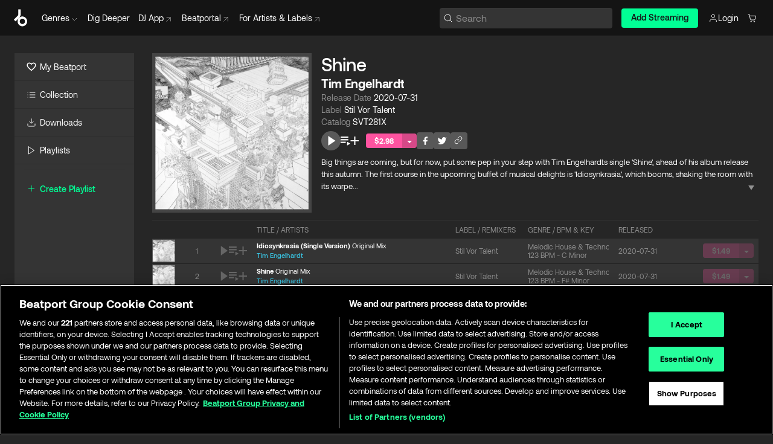

--- FILE ---
content_type: application/javascript; charset=UTF-8
request_url: https://www.beatport.com/_next/static/chunks/1672-fadea3c5827fcd9a.js
body_size: 4686
content:
try{let e="undefined"!=typeof window?window:"undefined"!=typeof global?global:"undefined"!=typeof globalThis?globalThis:"undefined"!=typeof self?self:{},r=(new e.Error).stack;r&&(e._sentryDebugIds=e._sentryDebugIds||{},e._sentryDebugIds[r]="c59c57ef-bf8c-4aa7-8b12-b0e0f426e568",e._sentryDebugIdIdentifier="sentry-dbid-c59c57ef-bf8c-4aa7-8b12-b0e0f426e568")}catch(e){}"use strict";(self.webpackChunk_N_E=self.webpackChunk_N_E||[]).push([[1672],{1672:(e,r,t)=>{t.d(r,{A:()=>R});var i=t(37876),l=t(68729),s=t(7648),a=t(12055),c=t(18058),n=t(29052),d=t(76771),h=t(5372),x=t(89099),o=t(14232),m=t(33469),y=t(85231),j=t(77232),g=t(35256);let u=(0,j.Ay)(g.mO).withConfig({displayName:"TracksTable.style__TracksWrapper",componentId:"sc-f9f83978-0"})(["a.artwork > img{min-width:2.375rem;}.droppable{width:100%;}.cell{&.bpm{a{white-space:nowrap;overflow:hidden;display:block;text-overflow:ellipsis;}}&.format{padding-left:0;}}.label{width:7.5rem;min-width:7.5rem;}.date{width:7.5rem;min-width:7.5rem;}.bpm{width:9.375rem;min-width:9.375rem;display:block;text-overflow:elipsis;white-space:no-wrap;}.price{width:3.75rem;min-width:3.75rem;}i.arrow{margin:0.25rem;display:inline-block;vertical-align:middle;width:0;height:0;border-left:0.25rem solid transparent;border-right:0.25rem solid transparent;border-top:0.25rem solid ",";&.desc{transform:rotate(180deg);}}"],e=>e.theme.colors.green[300].accent),w=j.Ay.div.withConfig({displayName:"TracksTable.style__ItemControls",componentId:"sc-f9f83978-1"})(["height:2.5rem;width:2.5rem;transition:width 0.2s ease-in-out;color:",";"],e=>e.theme.colors.neutrals.primary.white),p=j.Ay.div.withConfig({displayName:"TracksTable.style__ItemButtons",componentId:"sc-f9f83978-2"})(["display:flex;flex-direction:row;text-align:center;align-items:center;justify-content:center;height:100%;width:2.5rem;border-left:0.063rem solid ",";&.borderless{border-left:none;}"],e=>e.theme.colors.neutrals.primary[800]);var f=t(15835),b=t(68290),k=t(47818),v=t(48128),N=t(83404),_=t(65189),A=t(22735),C=t(69065),D=t(2008),T=t(48230),F=t.n(T),M=t(44562),I=t(23531);let P=e=>{var r,t;let{track:c,showNumbers:n,index:d,chartDeleteTrack:x,dragHandleProps:m,location:y}=e,j=C.Mc.image.width,u=C.Mc.image.height,f=C.Mc.href,{currentTrack:k}=(0,s.yr)(),{t:N}=(0,h.Bd)("translation"),[D,T]=(0,o.useState)(!1);return(0,i.jsxs)(i.Fragment,{children:[(0,i.jsx)(I.A,{show:D,header:N("Charts.MyDjCharts.Modal.DeleteTrackHeader"),confirmation:N("Charts.MyDjCharts.Modal.DeleteTrackConfirm"),onClose:()=>T(!1),onDelete:()=>{var e;return e=c.id,void(x&&(x(e),T(!1)))}}),(0,i.jsxs)(l.Hj,{className:(0,a.xF)("row",k&&k.id===c.id?"selected":void 0),children:[(0,i.jsx)(l.nA,{className:"controls",style:{minWidth:"120px",width:"10%"},children:(0,i.jsxs)(g.gK,{children:[n&&(0,i.jsx)(g.rG,{className:"active",children:d+1}),(0,i.jsxs)(F(),{href:"/release/".concat(c.release.slug,"/").concat(c.release.id),prefetch:!1,title:c.release.name,className:"artwork",children:[(0,i.jsx)(b.A,{src:null==(r=c.release.image)?void 0:r.uri,srcSize:"sm",alt:c.release.name,width:j,height:u,fallbackSrc:f,blurDataURL:f,placeholder:"blur"}),c.exclusive&&(0,i.jsx)(g.F7,{children:"".concat(N("Exclusive"))})]}),(0,i.jsx)("span",{className:"fade",children:(0,i.jsx)(v.jG,{tracks:[c]})})]})}),(0,i.jsx)(l.nA,{className:"cell title chart-cell",style:{maxWidth:"15rem"},children:(0,i.jsxs)("div",{className:"container",style:{maxWidth:"10rem"},children:[(0,i.jsx)(F(),{href:"/track/".concat(c.slug,"/").concat(c.id),prefetch:!1,title:c.name,children:(0,i.jsxs)(g.tg,{children:[c.name," ",(0,i.jsx)("span",{children:c.mix_name})," "]})}),c.artists.length>0&&(0,i.jsx)(_.g,{children:(0,_.w)(c.artists,{location:y})})]})}),(0,i.jsxs)(l.nA,{className:"cell genre chart-cell",style:{width:"20%",minWidth:"4rem",overflow:"hidden",whiteSpace:"nowrap",textOverflow:"ellipsis"},children:[(0,i.jsx)(F(),{href:"/genre/".concat(c.genre.slug,"/").concat(c.genre.id),prefetch:!1,title:c.genre.name,children:c.genre.name}),(0,i.jsx)("div",{children:c.length})]}),(0,i.jsxs)(l.nA,{className:"cell bpm chart-cell",style:{width:"20%",minWidth:"5rem",overflow:"hidden",whiteSpace:"nowrap",textOverflow:"ellipsis"},children:[(0,i.jsx)("div",{children:null==(t=c.key)?void 0:t.name}),(0,i.jsxs)("div",{children:[c.bpm," BPM"]})]}),(0,i.jsxs)(l.nA,{className:"cell label chart-cell",style:{width:"20%",minWidth:"5rem",overflow:"hidden",whiteSpace:"nowrap",textOverflow:"ellipsis"},children:[(0,i.jsx)(A.A,{label:c.release.label,location:y,withMarquee:!0}),(0,i.jsx)("div",{children:c.publish_date})]}),(0,i.jsx)(l.nA,{className:"cell card chart-cell",style:{width:"3rem",minWidth:"30px",padding:"0"},children:(0,i.jsx)(w,{children:(0,i.jsxs)(p,{className:"borderless",children:[m&&(0,i.jsx)("button",{...m,children:(0,i.jsx)(M.r,{id:"re-order"})}),(0,i.jsx)("button",{onClick:()=>T(!0),style:{padding:"10px"},children:(0,i.jsx)(M.r,{id:"close-x"})})]})})})]})]})},W=C.Mc.image.width,S=C.Mc.image.height,B=C.Mc.href,E=e=>{var r,t,s;let{t:c}=(0,h.Bd)("translation"),{track:n,index:d,dragHandleProps:x,trackTableType:o,showNumbers:m=!0,chartDeleteTrack:y,location:j,dataTestId:u,currentTrack:w,filteredTracks:p,handleTrackClick:C,showReleaseDate:T,showGenre:M,isCartTable:I,itemCartActions:E,formatSelector:R,audioFormats:G,isLoading:H}=e;return"CHART"===o?(0,i.jsx)(P,{track:n,showNumbers:m,index:d,chartDeleteTrack:y,dragHandleProps:x,location:j},"tracks-".concat(n.id)):(0,i.jsxs)(l.Hj,{"data-testid":u,className:(0,a.xF)("row","tracks-table",w&&w.id===n.id?"current":void 0),children:[(0,i.jsx)(l.nA,{className:"controls",children:(0,i.jsxs)(g.gK,{children:[(0,i.jsxs)(F(),{href:"/release/".concat(n.release.slug,"/").concat(n.release.id),prefetch:!1,title:n.release.name,className:"artwork",children:[(0,i.jsx)(b.A,{src:null==(t=n.release)||null==(r=t.image)?void 0:r.uri,srcSize:"sm",alt:n.release.name,width:W,height:S,fallbackSrc:B,blurDataURL:B}),n.exclusive&&(0,i.jsx)(g.F7,{children:"".concat(c("Exclusive"))})]}),m&&(0,i.jsx)(g.rG,{children:d+1}),(0,i.jsx)("span",{className:"fade",children:(0,i.jsx)(v.jG,{tracks:[n],virtualQueue:p})}),(0,i.jsx)("span",{className:"fade",children:(0,i.jsx)(v.Qz,{tracks:[n]})}),(0,i.jsx)("span",{className:"fade",children:(0,i.jsx)(v.j,{tracks:[n]})})]})}),(0,i.jsx)(l.nA,{className:"cell title",children:(0,i.jsxs)("div",{className:"container",children:[(0,i.jsxs)(g.dR,{children:[(0,i.jsx)(F(),{href:"/track/".concat(n.slug,"/").concat(n.id),prefetch:!1,title:n.name,onClick:()=>C(n,d),children:(0,i.jsx)(f.A,{shouldCheckPresence:!0,maxWidth:"17rem",children:(0,i.jsxs)(g.tg,{children:[n.name," ",(0,i.jsx)("span",{children:n.mix_name})," "]})})}),n.is_explicit&&(0,i.jsx)(k.gb,{})]}),n.artists&&n.artists.length>0&&(0,i.jsx)(f.A,{shouldCheckPresence:!0,maxWidth:"17rem",children:(0,i.jsx)(_.g,{children:(0,_.w)(n.artists,{location:j})})})]})}),(0,i.jsxs)(l.nA,{className:"cell label",children:[(0,i.jsx)(A.A,{label:n.release.label,location:j,withMarquee:!0}),n.remixers&&n.remixers.length>0&&(0,i.jsx)(f.A,{shouldCheckPresence:!0,maxWidth:"17rem",children:(0,i.jsx)(_.g,{children:(0,_.w)(n.remixers,{location:j})})})]}),(0,i.jsxs)(l.nA,{className:"cell bpm",children:[(M||(null==n?void 0:n.sub_genre))&&(0,i.jsx)(F(),{href:"/genre/".concat(n.genre.slug,"/").concat(n.genre.id),prefetch:!1,title:n.genre.name,children:(0,i.jsxs)(f.A,{shouldCheckPresence:!0,maxWidth:"17rem",children:[M&&n.genre.name,(null==n?void 0:n.sub_genre)&&n.sub_genre.name&&(0,i.jsxs)(i.Fragment,{children:[M&&(0,i.jsx)("span",{children:" | "})," ",n.sub_genre.name]})]})}),(0,i.jsxs)("div",{children:[n.bpm," BPM ",(null==n?void 0:n.key)&&"- ".concat(null==(s=n.key)?void 0:s.name)]})]}),T&&(0,i.jsx)(l.nA,{className:"cell date",children:n.new_release_date}),I&&n.cart_item_data&&(0,i.jsx)(i.Fragment,{children:H?(0,i.jsx)(g.rL,{children:(0,i.jsx)(N.Xd,{})}):(0,i.jsxs)(i.Fragment,{children:[R&&(0,i.jsx)(l.nA,{className:"cell format",children:R(n.cart_item_data)}),(0,i.jsx)(l.nA,{className:"cell price",children:(0,D.Fe)({item:n.cart_item_data,audioFormatsObject:G||{}})}),E&&(0,i.jsx)(l.nA,{className:"cell cart-actions",children:E(n.cart_item_data)})]})}),!I&&(0,i.jsx)(l.nA,{className:"cell card",children:(0,i.jsx)(v.pj,{location:j,track:n})})]},"tracks-".concat(n.id))},R=e=>{let{isLoading:r,cartTracks:t,itemCartActions:j,formatSelector:g,audioFormats:w,tracks:p=[],trackTableType:f,chartDeleteTrack:b,showNumbers:k=!0,showHeader:v=!0,draggable:N=!1,isPaginated:_=!1,onChange:A,onDragEnd:C,location:D,dataTestId:T="tracks-table-row",showReleaseDate:F=!0,showGenre:M=!0,page:I=1,perPage:P=0,loadingItems:W}=e,S=(0,x.useRouter)(),{t:B}=(0,h.Bd)("translation"),{currentTrack:R}=(0,s.yr)(),{order_by:G}=S.query,[H]=(0,n.u)(!1),K=t?t.filter(e=>void 0!==e.item).map(e=>(e.item.cart_item_data=e,e.item)):p,L=(0,o.useCallback)((e,r)=>{var t,i,l,s,a,c,n,d,h;return{name:e.name,position:r+1,label:null==e||null==(i=e.release)||null==(t=i.label)?void 0:t.name,list:D||null,artists:null==e||null==(l=e.artists)?void 0:l.map(e=>e.name).join(", "),remixers:null==e||null==(s=e.remixers)?void 0:s.map(e=>e.name).join(", "),genres:null==e||null==(a=e.genre)?void 0:a.name,subGenres:(null==e||null==(c=e.sub_genre)?void 0:c.name)||null,preOrder:null==e?void 0:e.pre_order,type:"product",category:"Tracks",variant:"track",price:null==e||null==(n=e.price)?void 0:n.value,imageUrl:null==e||null==(h=e.release)||null==(d=h.image)?void 0:d.uri}},[D]);(0,o.useEffect)(()=>{if(K&&K.length>0){var e,r;(0,d.b6)({ecommerce:{currencyCode:(null==(r=K[0])||null==(e=r.price)?void 0:e.code)||"",impressions:null==K?void 0:K.map(L)}})}},[]);let O=void 0!==t,q=e=>{let r;if(G&&(null==G?void 0:G.includes(e))){let e=c._s.filter(e=>e.queryStr===G);e.length>0&&(r=e[0].nextQueryStr)}else{let t=c._s.filter(r=>r.queryStr===e);t.length>0&&(r=t[0].value)}U(r)},U=e=>{let r={};if(r.order_by="",A){if(void 0!==e){let t=e.split("-");r.order_by="".concat("asc"===t[1]?"":"-").concat(c.W6[t[0]])}A(r)}},z=e=>G===e?(0,i.jsx)("i",{className:"arrow desc"}):G==="-".concat(e)?(0,i.jsx)("i",{className:"arrow"}):"";if(r)return(0,i.jsx)(y.A,{});let Q={trackTableType:f,showNumbers:k,chartDeleteTrack:b,location:D,dataTestId:T,currentTrack:R,filteredTracks:K,handleTrackClick:(e,r)=>{var t;(0,d.UD)({ecommerce:{currencyCode:(null==e||null==(t=e.price)?void 0:t.code)||"",click:{actionField:{list:D||""},products:[L(e,r)]}}})},showReleaseDate:F,showGenre:M,isCartTable:O,itemCartActions:j,formatSelector:g,audioFormats:w};return(0,i.jsx)(u,{className:(0,a.xF)(k?"numbers":void 0,O?"cart-table":void 0),children:(0,i.jsxs)(l.XI,{className:"tracks-table",$hideBottomBorder:!p.length&&!v,children:[v?(0,i.jsxs)(l.A0,{className:"row",children:[(0,i.jsx)(l.nA,{className:"controls",children:"\xa0"}),(0,i.jsxs)(l.nA,{className:"title",onClick:()=>q("name"),onKeyDown:e=>{("Enter"===e.key||" "===e.key)&&q("name")},children:["".concat(B("Title")," / ").concat(B("Artists")),z("name")]}),(0,i.jsxs)(l.nA,{className:"label",onClick:()=>q("label"),onKeyDown:e=>{("Enter"===e.key||" "===e.key)&&q("label")},children:["".concat(B("Label.Title")," / ").concat(B("Remixers")),z("label")]}),(0,i.jsxs)(l.nA,{className:"bpm",onClick:()=>q("genre"),onKeyDown:e=>{("Enter"===e.key||" "===e.key)&&q("genre")},children:["".concat(B(M?"Genre":"Subgenre")," / BPM & ").concat(B("Key")),z("genre")]}),F&&(0,i.jsxs)(l.nA,{className:"date",onClick:()=>q("release_date"),onKeyDown:e=>{("Enter"===e.key||" "===e.key)&&q("release_date")},children:["".concat(B("Released")),z("release_date")]}),O&&(0,i.jsxs)(i.Fragment,{children:[(0,i.jsx)(l.nA,{className:"format",children:B("Format")}),(0,i.jsx)(l.nA,{className:"price",children:B("Billing.Price")}),(0,i.jsx)(l.nA,{className:(0,a.xF)("cart-actions"),children:B("CartActions")})]}),!O&&(0,i.jsx)(l.nA,{className:"card",children:"\xa0"})]}):null,N&&C?(0,i.jsx)(m.JY,{onDragEnd:C,children:(0,i.jsx)(l.l$,{children:H&&(0,i.jsx)(m.gL,{droppableId:"chart-tracks-droppable",children:e=>(0,i.jsxs)("div",{className:"droppable",ref:e.innerRef,...e.droppableProps,children:[K.map((e,r)=>{let t=_?P*(I-1)+r:r;return(0,i.jsx)(m.sx,{draggableId:"chart-track-".concat(e.id),index:r,children:r=>(0,i.jsx)("div",{ref:r.innerRef,...r.draggableProps,children:(0,i.jsx)(E,{track:e,index:t,dragHandleProps:r.dragHandleProps||void 0,...Q})})},"chart-track-".concat(e.id))}),e.placeholder]})})})}):(0,i.jsx)(l.l$,{children:K.map((e,r)=>{var t;let l=e.cart_item_data&&(null==W?void 0:W.includes(null==(t=e.cart_item_data)?void 0:t.id));return(0,i.jsx)(o.Fragment,{children:(0,i.jsx)(E,{track:e,index:_?P*(I-1)+r:r,isLoading:l,...Q})},"tracks-".concat(e.id))})})]})})}},85231:(e,r,t)=>{t.d(r,{A:()=>c,L:()=>s});var i=t(37876),l=t(67140),s=function(e){return e.darkGrey="dark",e.default="default",e}({});let a=new Map([["dark",{id:"dark",backgroundColor:"#343434",foregroundColor:"#8C8C8C"}],["default",{id:"default",backgroundColor:"#343434",foregroundColor:"#ffffff"}]]),c=e=>{let{variant:r}=e,t=r?a.get(r):a.get("default");return(0,i.jsxs)(l.Ay,{speed:1,width:"100%",viewBox:"0 0 1500 400",backgroundColor:"".concat(null==t?void 0:t.backgroundColor),foregroundColor:"".concat(null==t?void 0:t.foregroundColor),children:[(0,i.jsx)("rect",{x:"27",y:"39",rx:"4",ry:"4",width:"20",height:"20"}),(0,i.jsx)("rect",{x:"67",y:"40",rx:"10",ry:"10",width:"85",height:"19"}),(0,i.jsx)("rect",{x:"188",y:"41",rx:"10",ry:"10",width:"169",height:"19"}),(0,i.jsx)("rect",{x:"402",y:"40",rx:"10",ry:"10",width:"85",height:"19"}),(0,i.jsx)("rect",{x:"523",y:"41",rx:"10",ry:"10",width:"169",height:"19"}),(0,i.jsx)("rect",{x:"731",y:"39",rx:"10",ry:"10",width:"85",height:"19"}),(0,i.jsx)("rect",{x:"852",y:"38",rx:"10",ry:"10",width:"85",height:"19"}),(0,i.jsx)("rect",{x:"1424",y:"37",rx:"10",ry:"10",width:"68",height:"19"}),(0,i.jsx)("rect",{x:"26",y:"96",rx:"4",ry:"4",width:"20",height:"20"}),(0,i.jsx)("rect",{x:"66",y:"97",rx:"10",ry:"10",width:"85",height:"19"}),(0,i.jsx)("rect",{x:"187",y:"98",rx:"10",ry:"10",width:"169",height:"19"}),(0,i.jsx)("rect",{x:"401",y:"97",rx:"10",ry:"10",width:"85",height:"19"}),(0,i.jsx)("rect",{x:"522",y:"98",rx:"10",ry:"10",width:"169",height:"19"}),(0,i.jsx)("rect",{x:"730",y:"96",rx:"10",ry:"10",width:"85",height:"19"}),(0,i.jsx)("rect",{x:"851",y:"95",rx:"10",ry:"10",width:"85",height:"19"}),(0,i.jsx)("rect",{x:"1424",y:"95",rx:"10",ry:"10",width:"68",height:"19"}),(0,i.jsx)("rect",{x:"26",y:"158",rx:"4",ry:"4",width:"20",height:"20"}),(0,i.jsx)("rect",{x:"66",y:"159",rx:"10",ry:"10",width:"85",height:"19"}),(0,i.jsx)("rect",{x:"187",y:"160",rx:"10",ry:"10",width:"169",height:"19"}),(0,i.jsx)("rect",{x:"401",y:"159",rx:"10",ry:"10",width:"85",height:"19"}),(0,i.jsx)("rect",{x:"522",y:"160",rx:"10",ry:"10",width:"169",height:"19"}),(0,i.jsx)("rect",{x:"730",y:"158",rx:"10",ry:"10",width:"85",height:"19"}),(0,i.jsx)("rect",{x:"851",y:"157",rx:"10",ry:"10",width:"85",height:"19"}),(0,i.jsx)("rect",{x:"1424",y:"156",rx:"10",ry:"10",width:"68",height:"19"}),(0,i.jsx)("rect",{x:"26",y:"216",rx:"4",ry:"4",width:"20",height:"20"}),(0,i.jsx)("rect",{x:"66",y:"217",rx:"10",ry:"10",width:"85",height:"19"}),(0,i.jsx)("rect",{x:"187",y:"218",rx:"10",ry:"10",width:"169",height:"19"}),(0,i.jsx)("rect",{x:"401",y:"217",rx:"10",ry:"10",width:"85",height:"19"}),(0,i.jsx)("rect",{x:"522",y:"218",rx:"10",ry:"10",width:"169",height:"19"}),(0,i.jsx)("rect",{x:"730",y:"216",rx:"10",ry:"10",width:"85",height:"19"}),(0,i.jsx)("rect",{x:"851",y:"215",rx:"10",ry:"10",width:"85",height:"19"}),(0,i.jsx)("rect",{x:"1424",y:"215",rx:"10",ry:"10",width:"68",height:"19"}),(0,i.jsx)("rect",{x:"26",y:"279",rx:"4",ry:"4",width:"20",height:"20"}),(0,i.jsx)("rect",{x:"66",y:"280",rx:"10",ry:"10",width:"85",height:"19"}),(0,i.jsx)("rect",{x:"187",y:"281",rx:"10",ry:"10",width:"169",height:"19"}),(0,i.jsx)("rect",{x:"401",y:"280",rx:"10",ry:"10",width:"85",height:"19"}),(0,i.jsx)("rect",{x:"522",y:"281",rx:"10",ry:"10",width:"169",height:"19"}),(0,i.jsx)("rect",{x:"730",y:"279",rx:"10",ry:"10",width:"85",height:"19"}),(0,i.jsx)("rect",{x:"851",y:"278",rx:"10",ry:"10",width:"85",height:"19"}),(0,i.jsx)("rect",{x:"1424",y:"278",rx:"10",ry:"10",width:"68",height:"19"}),(0,i.jsx)("rect",{x:"978",y:"38",rx:"10",ry:"10",width:"169",height:"19"}),(0,i.jsx)("rect",{x:"977",y:"95",rx:"10",ry:"10",width:"169",height:"19"}),(0,i.jsx)("rect",{x:"977",y:"157",rx:"10",ry:"10",width:"169",height:"19"}),(0,i.jsx)("rect",{x:"977",y:"215",rx:"10",ry:"10",width:"169",height:"19"}),(0,i.jsx)("rect",{x:"977",y:"278",rx:"10",ry:"10",width:"169",height:"19"}),(0,i.jsx)("rect",{x:"1183",y:"39",rx:"10",ry:"10",width:"85",height:"19"}),(0,i.jsx)("rect",{x:"1182",y:"96",rx:"10",ry:"10",width:"85",height:"19"}),(0,i.jsx)("rect",{x:"1182",y:"158",rx:"10",ry:"10",width:"85",height:"19"}),(0,i.jsx)("rect",{x:"1182",y:"216",rx:"10",ry:"10",width:"85",height:"19"}),(0,i.jsx)("rect",{x:"1182",y:"279",rx:"10",ry:"10",width:"85",height:"19"}),(0,i.jsx)("rect",{x:"1305",y:"37",rx:"10",ry:"10",width:"85",height:"19"}),(0,i.jsx)("rect",{x:"1304",y:"94",rx:"10",ry:"10",width:"85",height:"19"}),(0,i.jsx)("rect",{x:"1304",y:"156",rx:"10",ry:"10",width:"85",height:"19"}),(0,i.jsx)("rect",{x:"1304",y:"214",rx:"10",ry:"10",width:"85",height:"19"}),(0,i.jsx)("rect",{x:"1304",y:"277",rx:"10",ry:"10",width:"85",height:"19"})]})}}}]);
//# sourceMappingURL=1672-fadea3c5827fcd9a.js.map

--- FILE ---
content_type: application/javascript; charset=UTF-8
request_url: https://www.beatport.com/_next/static/chunks/1662-e1e6913d273a7679.js
body_size: 5370
content:
try{let e="undefined"!=typeof window?window:"undefined"!=typeof global?global:"undefined"!=typeof globalThis?globalThis:"undefined"!=typeof self?self:{},t=(new e.Error).stack;t&&(e._sentryDebugIds=e._sentryDebugIds||{},e._sentryDebugIds[t]="ddee60c2-7ce9-4737-ab4f-3c7491faf608",e._sentryDebugIdIdentifier="sentry-dbid-ddee60c2-7ce9-4737-ab4f-3c7491faf608")}catch(e){}"use strict";(self.webpackChunk_N_E=self.webpackChunk_N_E||[]).push([[1662],{7422:(e,t,i)=>{i.d(t,{F:()=>h});var a=i(37876),o=i(24583),n=i(44562),l=i(12055),s=i(5372),r=i(48230),d=i.n(r),c=i(14232),p=i(97679);let h=e=>{let{actionsRight:t,children:i,negativeMargin:r,loop:h,speed:m=6e3,showDots:y,showNavArrows:f,showRightNav:g,viewAllPath:u,onPageChange:x=()=>{},...w}=e,b=i?c.Children.toArray(i):[],C=b.length,[v,A]=(0,c.useState)(0),{t:_}=(0,s.Bd)(),j=(0,c.useRef)(null),N=()=>{A(v>0?v-1:C-1)},I=(0,c.useCallback)(()=>{A(v<C-1?v+1:0)},[v,C]);(0,c.useEffect)(()=>{x(v)},[v,x]),(0,c.useEffect)(()=>(h&&(j.current=setTimeout(I,m)),()=>{h&&j.current&&clearTimeout(j.current)}),[I,m,h]);let k=()=>(0,a.jsx)(p.En,{rightPad:g,children:(0,a.jsx)(d(),{href:u||"",prefetch:!1,children:_("Actions.ViewAll")})});return(0,a.jsx)(o.A,{...w,actionsRight:g?(0,a.jsxs)(a.Fragment,{children:[u&&(0,a.jsx)(k,{}),(0,a.jsxs)(p.En,{children:[(0,a.jsx)(p.jV,{"aria-label":_("AriaLabels.Carousel.Previous"),onClick:()=>{N()},children:(0,a.jsx)(n.r,{id:"triangle-left",width:"24",height:"24","aria-hidden":"true",title:_("AriaLabels.Carousel.Previous")})}),(0,a.jsx)(p.jV,{"aria-label":_("AriaLabels.Carousel.Next"),onClick:()=>{I()},children:(0,a.jsx)(n.r,{id:"triangle-right",width:"24",height:"24","aria-hidden":"true",title:_("AriaLabels.Carousel.Next")})})]}),t]}):(0,a.jsxs)(a.Fragment,{children:[u&&(0,a.jsx)(k,{}),t]}),children:(0,a.jsxs)(p.mO,{role:"group","aria-roledescription":"carousel","aria-label":_("AriaLabels.Carousel.Carousel"),children:[(0,a.jsxs)(p.tN,{className:(0,l.xF)(r?"no-margin":void 0),children:[f&&(0,a.jsx)(p.U1,{"aria-label":_("AriaLabels.Carousel.Previous"),onClick:()=>{N()},children:(0,a.jsx)(n.r,{id:"indicator-left",width:"33",height:"90","aria-hidden":"true",title:_("AriaLabels.Carousel.Previous")})}),b.map((e,t)=>{let i=v===t;return(0,a.jsx)(p.q7,{"aria-hidden":!i,"aria-label":i?_("AriaLabels.Carousel.SlideOfSlides",{slideNumber:t+1,sliderSize:C})+_("AriaLabels.Carousel.ActiveSlide"):_("AriaLabels.Carousel.SlideOfSlides",{slideNumber:t+1,sliderSize:C}),className:i?"active":void 0,children:e},"carousel-item-".concat(t))}),f&&(0,a.jsx)(p.WE,{"aria-label":_("AriaLabels.Carousel.Next"),onClick:()=>{I()},children:(0,a.jsx)(n.r,{id:"indicator-right",width:"33",height:"90","aria-hidden":"true",title:_("AriaLabels.Carousel.Next")})})]}),y&&(0,a.jsx)(p.nv,{"aria-label":_("AriaLabels.Carousel.SlideDots"),children:Array.from(Array(C).keys()).map((e,t)=>{let i=v===t;return(0,a.jsx)(p.cL,{"aria-label":i?_("AriaLabels.Carousel.ActiveSlideDots",{slideNumber:t+1}):_("AriaLabels.Carousel.NonActiveSlideDots",{slideNumber:t+1,sliderSize:C}),"aria-current":i?"true":void 0,className:i?"active":void 0,onClick:()=>{A(t)},children:(0,a.jsx)("span",{})},"carousel-dot-item-".concat(t))})})]})})}},11662:(e,t,i)=>{i.d(t,{c:()=>x});var a=i(37876),o=i(56923),n=i(68106),l=i(50859),s=i(22871),r=i(7422),d=i(12315),c=i(23432),p=i(43278),h=i(89099),m=i(14232),y=i(77232);let f=y.Ay.div.withConfig({displayName:"GridSlider.style__GridRow",componentId:"sc-d15c2b15-0"})(["display:flex;flex-direction:row;gap:8px;width:100%;padding:4px 0;"]),g=y.Ay.div.withConfig({displayName:"GridSlider.style__GridWrapper",componentId:"sc-d15c2b15-1"})(["display:flex;flex-direction:column;justify-content:space-between;"]),u=y.Ay.div.withConfig({displayName:"GridSlider.style__Wrapper",componentId:"sc-d15c2b15-2"})([""]),x=e=>{let{type:t,title:i,data:y,rows:x,wideGrid:w,showViewAll:b=!1,showTitle:C=!0,showArtistName:v=!0,hideDots:A=!1,isDjChart:_=!1,dataTestId:j,location:N,handleReleaseClick:I}=e,{query:k}=(0,h.useRouter)(),[L,S]=(0,m.useState)(0),[z,D]=(0,m.useState)(),T=(0,c.U)({query:p.jO.sm}),U=(0,c.U)({query:p.jO.lg}),q=(0,c.U)({query:p.jO.xl}),O=(0,c.U)({query:p.jO.xxl}),E=2*x;O?E=x*(w?7:5):q||U?E=x*(w?6:4):T&&(E=x*(w?5:3));let P=E/x,H=[];for(let e=0;e<y.length;e+=E){let t=y.slice(e,e+E);H.push(t)}let R=b&&k.q?"/search/".concat(t,"?q=").concat(encodeURIComponent(k.q)):void 0;return(0,a.jsx)(u,{children:(0,a.jsx)(r.F,{title:(0,a.jsx)(d.xb,{children:i}),showDots:H.length>1&&!A,showRightNav:H.length>1&&!b,viewAllPath:R,onPageChange:S,children:H.map((e,r)=>(0,a.jsx)(g,{children:(e=>{let t=[];for(let i=0;i<e.length;i+=P){let a=e.slice(i,i+P);t.push(a)}return t})(e).map((e,r)=>(0,a.jsx)(f,{children:e.map(e=>((e,r)=>{switch(t){case"artists":return(0,a.jsx)(o.a,{artist:e},"artist-grid-card".concat(e.id));case"charts":return(0,a.jsx)(n.d,{location:N,dataTestId:j,chart:e,showTitle:C,showArtistName:v,isDjChart:_,itemControlsOpen:z,setItemControlsOpen:D},"chart-grid-card".concat(e.id));case"labels":return(0,a.jsx)(l.V,{label:e,location:i,className:w?"wide":void 0},"label-grid-card-".concat(e.id));case"releases":return(0,a.jsx)(s.I,{index:r,location:i,release:e,className:w?"wide":void 0,dataTestId:j,handleReleaseClick:I,itemControlsOpen:z,setItemControlsOpen:D},"release-grid-card-".concat(e.id))}})(e,r))},"".concat(t,"-grid-chunk-").concat(r)))},"".concat(t,"-grid-wrapper-").concat(r,"-").concat(L)))})})}},12315:(e,t,i)=>{i.d(t,{Cx:()=>o,FX:()=>l,Pz:()=>s,kc:()=>d,pp:()=>r,xb:()=>n});var a=i(77232);let o=a.Ay.h1.withConfig({displayName:"Typography.style__HeadingH1",componentId:"sc-ffbbda25-0"})(["font-family:",";font-weight:500;font-style:normal;font-size:",";line-height:36px;letter-spacing:0.3px;span.gray{color:",";}"],e=>e.theme.fonts.aeonik,e=>e.theme.fontSizes["3xl"],e=>e.theme.colors.neutrals.primary.graytext),n=a.Ay.h2.withConfig({displayName:"Typography.style__HeadingH2",componentId:"sc-ffbbda25-1"})(["font-family:",";font-weight:500;font-style:normal;font-size:",";line-height:30px;letter-spacing:0.3px;"],e=>e.theme.fonts.aeonik,e=>e.theme.fontSizes.xl),l=a.Ay.h1.withConfig({displayName:"Typography.style__SmallH1",componentId:"sc-ffbbda25-2"})(["font-family:",";font-weight:500;font-style:normal;font-size:",";line-height:30px;letter-spacing:0.3px;margin-bottom:1.5rem;"],e=>e.theme.fonts.aeonik,e=>e.theme.fontSizes.xl),s=a.Ay.h2.withConfig({displayName:"Typography.style__SubHeading",componentId:"sc-ffbbda25-3"})(["font-family:",";font-weight:400;font-style:normal;font-size:",";line-height:",";color:",";max-width:",";a{text-decoration:underline;}a:hover{color:",";}"],e=>e.theme.fonts.aeonik,e=>e.theme.fontSizes.sm,e=>e.theme.lineHeights.sm,e=>e.theme.colors.neutrals.primary.graytext,e=>e.theme.size.xsm,e=>e.theme.colors.neutrals.primary.white),r=a.Ay.div.withConfig({displayName:"Typography.style__EmptyState",componentId:"sc-ffbbda25-4"})(["margin:auto;font-family:",";font-size:1.125rem;font-weight:400;line-height:1.5rem;letter-spacing:0em;text-align:center;color:",";"],e=>e.theme.fonts.aeonik,e=>e.theme.colors.neutrals.primary.graytext),d=a.Ay.div.withConfig({displayName:"Typography.style__MyBeatportEmptyState",componentId:"sc-ffbbda25-5"})(["span.uppercase{text-transform:uppercase;}max-width:468px;padding-top:20px;font-family:",';font-style:"normal";font-size:1.125rem;font-weight:400;line-height:1.5rem;letter-spacing:0em;color:',";"],e=>e.theme.fonts.aeonik,e=>e.theme.colors.neutrals.primary.graytext)},20763:(e,t,i)=>{i.d(t,{H:()=>n,q:()=>o});var a=i(77232);let o=a.Ay.div.withConfig({displayName:"Unfollow.style__UnfollowContainer",componentId:"sc-d2fdf934-0"})(["cursor:pointer;z-index:10;background:",";position:absolute;width:40px;height:40px;right:10px;top:10px;opacity:0;transition:opacity ease-in 80ms;",";"],e=>e.theme.colors.neutrals.primary[600],e=>{let{isMobileDevice:t}=e;return t&&"opacity: 1;"}),n=a.Ay.button.withConfig({displayName:"Unfollow.style__UnfollowButton",componentId:"sc-d2fdf934-1"})(["width:40px;height:40px;> svg{margin:0 auto;height:14px;width:14px;}"])},23658:(e,t,i)=>{i.d(t,{A:()=>c});var a=i(37876),o=i(44562),n=i(19038),l=i(18966),s=i(5372),r=i(14232),d=i(20763);let c=e=>{let{handleUnfollow:t}=e,[i,c]=(0,r.useState)(!1),{isMobileDevice:p}=(0,l.I)(),{t:h}=(0,s.Bd)("translation");return(0,a.jsx)(d.q,{isMobileDevice:p,children:(0,a.jsx)(n.m,{text:h("Collection.Unfollow"),position:"bottom",children:(0,a.jsx)(d.H,{onClick:()=>void(c(!0),t()),disabled:i,children:(0,a.jsx)(o.r,{id:"unfollow","data-testid":"unfollow-icon"})})})})}},24583:(e,t,i)=>{i.d(t,{A:()=>r});var a=i(37876),o=i(12055),n=i(77232);let l=n.Ay.div.withConfig({displayName:"Panel.style__Heading",componentId:"sc-638eed41-0"})(["display:flex;flex-direction:row;justify-content:flex-stary;align-items:center;padding-bottom:4px;div.title{width:100%;}"]),s=n.Ay.div.withConfig({displayName:"Panel.style__Wrapper",componentId:"sc-638eed41-1"})(["display:flex;flex-direction:column;padding-bottom:4px;"]),r=e=>{let{title:t,actionsLeft:i,actionsRight:n,children:r}=e;return(0,a.jsxs)(s,{children:[(0,a.jsxs)(l,{children:[i,(0,a.jsx)(()=>t?(0,a.jsx)("div",{className:(0,o.xF)("title",i?"actions-left":void 0,n?"actions-right":void 0),children:t}):(0,a.jsx)(a.Fragment,{}),{}),n]}),r]})}},50859:(e,t,i)=>{i.d(t,{V:()=>A});var a=i(37876),o=i(68290),n=i(23658),l=i(22735),s=i(69065),r=i(91473),d=i(71551),c=i(7565),p=i(14232),h=i(20763),m=i(77232);m.Ay.div.withConfig({displayName:"LabelCard.style__CardLink",componentId:"sc-2e3a4972-0"})(["font-family:",";font-style:normal;font-weight:400;font-size:12px;line-height:20px;height:16px;overflow:hidden;color:",";a:hover{text-decoration:underline;cursor:pointer;}"],e=>e.theme.fonts.aeonik,e=>e.theme.colors.neutrals.primary.graytext);let y=m.Ay.span.withConfig({displayName:"LabelCard.style__CropLink",componentId:"sc-2e3a4972-1"})(["width:100%;overflow:hidden;"]),f=m.Ay.span.withConfig({displayName:"LabelCard.style__ReleaseCount",componentId:"sc-2e3a4972-2"})(["color:",";"],e=>e.theme.colors.green[300].accent),g=m.Ay.span.withConfig({displayName:"LabelCard.style__LabelName",componentId:"sc-2e3a4972-3"})(["font-family:",";font-style:normal;font-weight:700;font-size:13px;line-height:20px;letter-spacing:-0.0025em;overflow:hidden;color:",";&:hover{text-decoration:underline;cursor:pointer;}"],e=>e.theme.fonts.aeonik,e=>e.theme.colors.neutrals.primary.white),u=m.Ay.div.withConfig({displayName:"LabelCard.style__Meta",componentId:"sc-2e3a4972-4"})(["display:flex;flex-direction:column;width:100%;transition:top 0.2s ease-in-out;padding:8px;gap:4px;"]),x=m.Ay.div.withConfig({displayName:"LabelCard.style__ImageWrapper",componentId:"sc-2e3a4972-5"})(["display:block;"]),w=m.Ay.div.withConfig({displayName:"LabelCard.style__Wrapper",componentId:"sc-2e3a4972-6"})(["position:relative;width:100%;max-width:17.8125rem;display:flex;flex-direction:column;background:",";&:hover{","{opacity:1;}}@media ","{max-width:14.15rem;}"],e=>e.theme.colors.neutrals.primary[600],h.q,e=>e.theme.device.xxl),b=s.D6.image.width,C=s.D6.image.height,v=s.D6.href,A=e=>{var t;let{label:i,overrideImage:s="",className:h="",type:m="label",location:A}=e,{getAccessToken:_}=(0,d.Lg)(),j=_(),{setLabelsLoading:N}=(0,p.useContext)(r.Vp),I=async()=>{await (0,c.kT)({id:i.id,type:"label",accessToken:j}),N(!0)};return(0,a.jsxs)(w,{className:h,"data-testid":"label-card",children:["my-beatport"===m&&(0,a.jsx)(n.A,{handleUnfollow:I}),(0,a.jsx)(x,{children:(0,a.jsx)(l.A,{label:i,location:A,className:"artwork",children:(0,a.jsx)(o.A,{src:s||(null==i||null==(t=i.image)?void 0:t.uri)||"",alt:null==i?void 0:i.name,width:b,height:C,fallbackSrc:v,blurDataURL:v,placeholder:"blur",style:{width:"100%",height:"auto"}})})}),(0,a.jsx)(u,{children:(0,a.jsx)(l.A,{label:i,location:A,children:(0,a.jsxs)(y,{title:i.name,className:"artwork",children:["count"in i&&i.count?(0,a.jsxs)(f,{"data-testid":"release-count",children:[i.count,"\xa0"]}):(0,a.jsx)(a.Fragment,{}),(0,a.jsx)(g,{children:null==i?void 0:i.name})]})})})]})}},56923:(e,t,i)=>{i.d(t,{a:()=>N});var a=i(37876),o=i(68290),n=i(23658),l=i(69065),s=i(91473),r=i(71551),d=i(7565),c=i(48230),p=i.n(c),h=i(14232),m=i(20763),y=i(77232);y.Ay.div.withConfig({displayName:"ArtistCard.style__Actions",componentId:"sc-641a7201-0"})(["width:100%;height:70px;display:flex;flex-direction:row;align-items:center;justify-content:center;flex-wrap:wrap;gap:16px;padding:8px;@media ","{height:24px;justify-content:center;gap:10px;padding:0 0 0 4px;flex-wrap:nowrap;&.no-price{justify-content:center;gap:16px;}&.price{&:last-child{span{border-radius:0;}span.price{min-width:50px;width:50px;}span.arrow{padding:4px 1px;width:20px;}}}}"],e=>e.theme.device.lg);let f=y.Ay.div.withConfig({displayName:"ArtistCard.style__CardActions",componentId:"sc-641a7201-1"})(["display:flex;align-items:center;justify-content:center;position:absolute;width:100%;height:125px;top:100%;transition:top 0.2s ease-in-out;overflow:hidden;background:",";color:",";@media ","{height:24px;background:#696969;visibility:hidden;opacity:0;}"],e=>e.theme.colors.neutrals.primary[600],e=>e.theme.colors.neutrals.primary.white,e=>e.theme.device.lg);y.Ay.a.withConfig({displayName:"ArtistCard.style__CardButton",componentId:"sc-641a7201-2"})(["cursor:pointer;padding:0 16px;background:",";cursor:pointer;"],e=>e.theme.colors.neutrals.primary[600]),y.Ay.div.withConfig({displayName:"ArtistCard.style__CardControls",componentId:"sc-641a7201-3"})(["width:100%;display:flex;flex-direction:row;align-items:center;justify-content:center;gap:8px;background:",";border-top:1px solid ",";z-index:10;@media ","{display:none;}"],e=>e.theme.colors.neutrals.primary[600],e=>e.theme.colors.neutrals.primary[800],e=>e.theme.device.lg);let g=y.Ay.span.withConfig({displayName:"ArtistCard.style__Title",componentId:"sc-641a7201-4"})(["font-family:",";font-style:normal;font-weight:700;font-size:14px;line-height:20px;letter-spacing:-0.006em;position:absolute;bottom:20px;padding:16px;transition:bottom 0.2s ease-in-out;z-index:2;"],e=>e.theme.fonts.aeonik),u=y.Ay.span.withConfig({displayName:"ArtistCard.style__Name",componentId:"sc-641a7201-5"})(["font-family:",";font-style:normal;font-weight:700;font-size:13px;line-height:20px;position:absolute;bottom:0px;padding:16px;transition:bottom 0.2s ease-in-out;z-index:2;"],e=>e.theme.fonts.aeonik),x=y.Ay.span.withConfig({displayName:"ArtistCard.style__ReleaseCount",componentId:"sc-641a7201-6"})(["color:",";"],e=>e.theme.colors.green[300].accent),w=y.Ay.div.withConfig({displayName:"ArtistCard.style__Overlay",componentId:"sc-641a7201-7"})(["position:absolute;height:100%;width:100%;background:linear-gradient(0deg,#000 0,transparent 50%);z-index:1;bottom:0px;transition:bottom 0.2s ease-in-out;"]),b=y.Ay.div.withConfig({displayName:"ArtistCard.style__ImageWrapper",componentId:"sc-641a7201-8"})(["img{width:100%;}"]),C=y.Ay.div.withConfig({displayName:"ArtistCard.style__Meta",componentId:"sc-641a7201-9"})(["width:100%;position:relative;&:hover{","{opacity:1;}}"],m.q),v=y.Ay.div.withConfig({displayName:"ArtistCard.style__Wrapper",componentId:"sc-641a7201-10"})(["width:100%;display:flex;flex-direction:column;&.actions{","{top:calc(100% - 120px);z-index:2;}}&.hide-artist{","{bottom:0px;}}@media ","{","{top:0;z-index:2;top:100%;visibility:visible;opacity:1;}&.hide-artist:hover{","{bottom:24px;}}}@media ","{max-width:20rem;&.full-width{max-width:100%;}}"],f,g,e=>e.theme.device.lg,f,g,e=>e.theme.device.sm),A=l.Mh.image.width,_=l.Mh.image.height,j=l.Mh.href,N=e=>{var t;let{artist:i,fullWidth:l=!1,type:c="artist"}=e,{getAccessToken:m}=(0,r.Lg)(),y=m(),{setArtistsLoading:f}=(0,h.useContext)(s.Vp),g=async()=>{await (0,d.kT)({id:i.id,type:"artist",accessToken:y}),f(!0)};return(0,a.jsx)(v,{className:"show-artist ".concat(l?"full-width":""),"data-testid":"artist-card",children:(0,a.jsxs)(C,{children:["my-beatport"===c&&(0,a.jsx)(n.A,{handleUnfollow:g}),(0,a.jsxs)(p(),{href:"/artist/".concat(i.slug,"/").concat(i.id),prefetch:!1,title:i.name,className:"artwork",children:[(0,a.jsx)(w,{}),(0,a.jsxs)(u,{children:["count"in i&&i.count?(0,a.jsxs)(x,{"data-testid":"release-count",children:[i.count,"\xa0"]}):(0,a.jsx)(a.Fragment,{}),i.name]}),(0,a.jsx)(b,{children:(0,a.jsx)(o.A,{src:null==(t=i.image)?void 0:t.uri,alt:i.name,width:A,height:_,fallbackSrc:j,blurDataURL:j,placeholder:"blur",style:{width:"100%",height:"auto"}})})]})]})})}},97679:(e,t,i)=>{i.d(t,{En:()=>n,U1:()=>c,WE:()=>p,cL:()=>l,jV:()=>o,mO:()=>m,nv:()=>s,q7:()=>r,tN:()=>h,ul:()=>y});var a=i(77232);let o=a.Ay.button.withConfig({displayName:"Carousel.style__ButtonBackground",componentId:"sc-da600341-0"})(["display:flex;width:24px;height:24px;border-radius:2px;margin-left:4px;background-color:",";opacity:0.5;&:hover{opacity:1;}"],e=>e.theme.colors.neutrals.secondary.gray.divider2),n=a.Ay.div.withConfig({displayName:"Carousel.style__Actions",componentId:"sc-da600341-1"})(["display:flex;flex-direction:row;white-space:nowrap;padding-right:",";"],e=>e.rightPad?"8px":"0"),l=a.Ay.button.attrs({type:"button"}).withConfig({displayName:"Carousel.style__Dot",componentId:"sc-da600341-2"})(["width:100%;cursor:pointer;span{display:block;width:100%;height:4px;margin:8px 0;background:#5c5c5c;}&.active span{background:#b3b3b3;}"]),s=a.Ay.div.withConfig({displayName:"Carousel.style__Dots",componentId:"sc-da600341-3"})(["display:flex;flex-direction:row;align-items:center;justify-content:center;gap:2px;padding:8px 0;"]),r=a.Ay.div.withConfig({displayName:"Carousel.style__Item",componentId:"sc-da600341-4"})(["opacity:0;display:none;width:100%;height:auto;&.active{display:contents;animation:fade 0.7s ease-in-out forwards;}@keyframes fade{from{opacity:0.7;}to{opacity:1;}}"]),d=(0,a.AH)(["z-index:100;position:absolute;top:50%;transform:translateY(-50%);width:33px;height:90px;visibility:hidden;opacity:0;display:none;animation-name:fade;animation-duration:0.5s;svg{filter:drop-shadow(0rem 0rem 0.15rem black);}@keyframes fade{from{opacity:0.3;visibility:0.3;}to{opacity:1;visibility:1;}}"]),c=a.Ay.button.attrs({type:"button"}).withConfig({displayName:"Carousel.style__PrevButton",componentId:"sc-da600341-5"})(["",";"],d),p=a.Ay.button.attrs({type:"button"}).withConfig({displayName:"Carousel.style__NextButton",componentId:"sc-da600341-6"})(["",";left:calc(100% - 33px);"],d),h=a.Ay.div.withConfig({displayName:"Carousel.style__Items",componentId:"sc-da600341-7"})(["position:relative;&.no-margin{margin:0 -24px;@media ","{margin:0;}}@media ","{&:hover{",",","{opacity:1;visibility:visible;display:block;}}}"],e=>e.theme.device.sm,e=>e.theme.device.lg,c,p),m=a.Ay.div.withConfig({displayName:"Carousel.style__Wrapper",componentId:"sc-da600341-8"})(["display:flex;flex-direction:column;"]),y=a.Ay.div.withConfig({displayName:"Carousel.style__CarouselTitleWrapper",componentId:"sc-da600341-9"})(["display:flex;flex-direction:row;gap:1.5rem;"])}}]);
//# sourceMappingURL=1662-e1e6913d273a7679.js.map